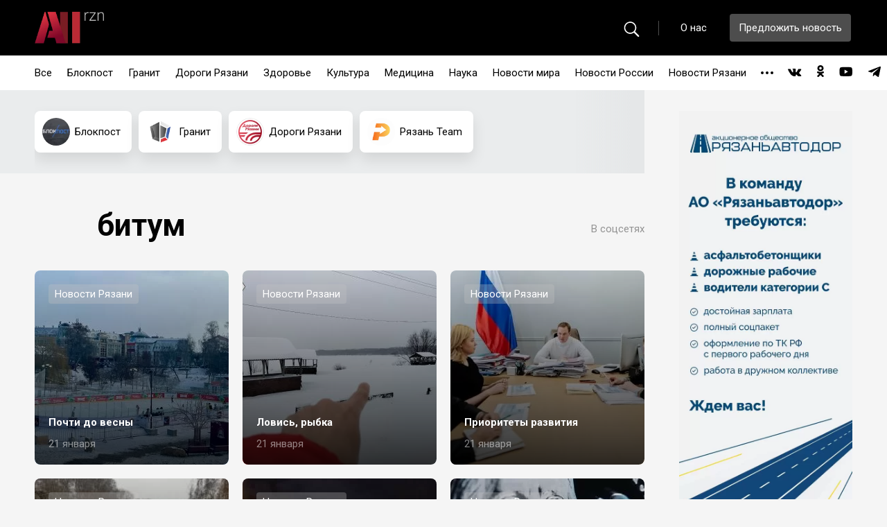

--- FILE ---
content_type: text/html; charset=UTF-8
request_url: https://allrzn.ru/tag/%D0%B1%D0%B8%D1%82%D1%83%D0%BC/
body_size: 9738
content:
<!DOCTYPE html>
<html lang="ru">
<head>
	<meta charset="utf-8">
	<title>битум - allrzn</title>
	<meta name="description" content="Allrzn.ru — интернет-СМИ для рязанцев, которые хотят знать обо всем, что происходит в городе и области.">
	<meta http-equiv="X-UA-Compatible" content="IE=edge">
	<meta name="viewport" content="width=device-width, initial-scale=1, maximum-scale=1">
	<meta property="og:image" content="path/to/image.jpg">
	
	<!--<link rel="apple-touch-icon" href="https://xn--80adpzmf5ftab.xn--p1ai/wp-content/themes/rznlife/img/favicon/apple-touch-icon.png">-->
	<!--<link rel="apple-touch-icon" sizes="72x72" href="https://xn--80adpzmf5ftab.xn--p1ai/wp-content/themes/rznlife/img/favicon/apple-touch-icon-72x72.png">-->
	<!--<link rel="apple-touch-icon" sizes="114x114" href="https://xn--80adpzmf5ftab.xn--p1ai/wp-content/themes/rznlife/img/favicon/apple-touch-icon-114x114.png">-->
	
	<link rel="shortcut icon" href="https://xn--80adpzmf5ftab.xn--p1ai/wp-content/themes/rznlife/img/favicon/favicon.ico" type="image/x-icon">
	<link rel="apple-touch-icon" sizes="180x180" href="https://xn--80adpzmf5ftab.xn--p1ai/wp-content/themes/rznlife/img/favicon/apple-touch-icon.png">
    <link rel="icon" type="image/png" sizes="32x32" href="https://xn--80adpzmf5ftab.xn--p1ai/wp-content/themes/rznlife/img/favicon/favicon-32x32.png">
    <link rel="icon" type="image/png" sizes="16x16" href="https://xn--80adpzmf5ftab.xn--p1ai/wp-content/themes/rznlife/img/favicon/favicon-16x16.png">
    <link rel="manifest" href="https://xn--80adpzmf5ftab.xn--p1ai/wp-content/themes/rznlife/img/favicon/site.webmanifest">
    <link rel="mask-icon" href="https://xn--80adpzmf5ftab.xn--p1ai/wp-content/themes/rznlife/img/favicon/safari-pinned-tab.svg" color="#5bbad5">
    <meta name="msapplication-TileColor" content="#da532c">
    <meta name="theme-color" content="#ffffff">
	
	
	
    	<meta name="theme-color" content="#000">
	<meta name="msapplication-navbutton-color" content="#000">
	<meta name="apple-mobile-web-app-status-bar-style" content="#000">
	<meta name="yandex-verification" content="1850914be0332fb1" />
	
	<!-- Yandex.Metrika counter -->
    <script type="text/javascript" >
       (function(m,e,t,r,i,k,a){m[i]=m[i]||function(){(m[i].a=m[i].a||[]).push(arguments)};
       m[i].l=1*new Date();k=e.createElement(t),a=e.getElementsByTagName(t)[0],k.async=1,k.src=r,a.parentNode.insertBefore(k,a)})
       (window, document, "script", "https://mc.yandex.ru/metrika/tag.js", "ym");
    
       ym(77763208, "init", {
            clickmap:true,
            trackLinks:true,
            accurateTrackBounce:true
       });
    </script>
    <noscript><div><img src="https://mc.yandex.ru/watch/77763208" style="position:absolute; left:-9999px;" alt="" /></div></noscript>
    <!-- /Yandex.Metrika counter -->
	
    <title>битум - allrzn</title>

		<!-- All in One SEO 4.1.0.3 -->
		<link rel="canonical" href="https://xn--80adpzmf5ftab.xn--p1ai/tag/%D0%B1%D0%B8%D1%82%D1%83%D0%BC/" />
		<script type="application/ld+json" class="aioseo-schema">
			{"@context":"https:\/\/schema.org","@graph":[{"@type":"WebSite","@id":"https:\/\/xn--80adpzmf5ftab.xn--p1ai\/#website","url":"https:\/\/xn--80adpzmf5ftab.xn--p1ai\/","name":"allrzn","publisher":{"@id":"https:\/\/xn--80adpzmf5ftab.xn--p1ai\/#organization"}},{"@type":"Organization","@id":"https:\/\/xn--80adpzmf5ftab.xn--p1ai\/#organization","name":"allrzn","url":"https:\/\/xn--80adpzmf5ftab.xn--p1ai\/","logo":{"@type":"ImageObject","@id":"https:\/\/xn--80adpzmf5ftab.xn--p1ai\/#organizationLogo","url":"https:\/\/xn--80adpzmf5ftab.xn--p1ai\/wp-content\/uploads\/2021\/04\/all_rzn-1.png","width":"100","height":"46"},"image":{"@id":"https:\/\/xn--80adpzmf5ftab.xn--p1ai\/#organizationLogo"},"sameAs":["https:\/\/www.facebook.com\/groups\/allrzn\/","https:\/\/twitter.com\/allrzn","https:\/\/instagram.com\/allrzn","https:\/\/www.youtube.com\/channel\/UCAA16dHlJyoIdE52bOBxZfQ"]},{"@type":"BreadcrumbList","@id":"https:\/\/xn--80adpzmf5ftab.xn--p1ai\/tag\/%D0%B1%D0%B8%D1%82%D1%83%D0%BC\/#breadcrumblist","itemListElement":[{"@type":"ListItem","@id":"https:\/\/xn--80adpzmf5ftab.xn--p1ai\/#listItem","position":"1","item":{"@id":"https:\/\/xn--80adpzmf5ftab.xn--p1ai\/#item","name":"\u0413\u043b\u0430\u0432\u043d\u0430\u044f","description":"allrzn \u2014 \u0438\u043d\u0442\u0435\u0440\u043d\u0435\u0442-\u0421\u041c\u0418 \u0434\u043b\u044f \u0440\u044f\u0437\u0430\u043d\u0446\u0435\u0432, \u043a\u043e\u0442\u043e\u0440\u044b\u0435 \u0445\u043e\u0442\u044f\u0442 \u0437\u043d\u0430\u0442\u044c \u043e\u0431\u043e \u0432\u0441\u0435\u043c, \u0447\u0442\u043e \u043f\u0440\u043e\u0438\u0441\u0445\u043e\u0434\u0438\u0442 \u0432 \u0433\u043e\u0440\u043e\u0434\u0435 \u0438 \u043e\u0431\u043b\u0430\u0441\u0442\u0438.","url":"https:\/\/xn--80adpzmf5ftab.xn--p1ai\/"},"nextItem":"https:\/\/xn--80adpzmf5ftab.xn--p1ai\/tag\/%d0%b1%d0%b8%d1%82%d1%83%d0%bc\/#listItem"},{"@type":"ListItem","@id":"https:\/\/xn--80adpzmf5ftab.xn--p1ai\/tag\/%d0%b1%d0%b8%d1%82%d1%83%d0%bc\/#listItem","position":"2","item":{"@id":"https:\/\/xn--80adpzmf5ftab.xn--p1ai\/tag\/%d0%b1%d0%b8%d1%82%d1%83%d0%bc\/#item","name":"\u0431\u0438\u0442\u0443\u043c","url":"https:\/\/xn--80adpzmf5ftab.xn--p1ai\/tag\/%d0%b1%d0%b8%d1%82%d1%83%d0%bc\/"},"previousItem":"https:\/\/xn--80adpzmf5ftab.xn--p1ai\/#listItem"}]},{"@type":"CollectionPage","@id":"https:\/\/xn--80adpzmf5ftab.xn--p1ai\/tag\/%D0%B1%D0%B8%D1%82%D1%83%D0%BC\/#collectionpage","url":"https:\/\/xn--80adpzmf5ftab.xn--p1ai\/tag\/%D0%B1%D0%B8%D1%82%D1%83%D0%BC\/","name":"\u0431\u0438\u0442\u0443\u043c - allrzn","inLanguage":"ru-RU","isPartOf":{"@id":"https:\/\/xn--80adpzmf5ftab.xn--p1ai\/#website"},"breadcrumb":{"@id":"https:\/\/xn--80adpzmf5ftab.xn--p1ai\/tag\/%D0%B1%D0%B8%D1%82%D1%83%D0%BC\/#breadcrumblist"}}]}
		</script>
		<!-- All in One SEO -->

<link rel='dns-prefetch' href='//xn--80adpzmf5ftab.xn--p1ai' />
<link rel='dns-prefetch' href='//s.w.org' />
<link rel="alternate" type="application/rss+xml" title="allrzn &raquo; Лента метки битум" href="https://xn--80adpzmf5ftab.xn--p1ai/tag/%d0%b1%d0%b8%d1%82%d1%83%d0%bc/feed/" />
		<!-- This site uses the Google Analytics by MonsterInsights plugin v7.17.0 - Using Analytics tracking - https://www.monsterinsights.com/ -->
		<!-- Note: MonsterInsights is not currently configured on this site. The site owner needs to authenticate with Google Analytics in the MonsterInsights settings panel. -->
					<!-- No UA code set -->
				<!-- / Google Analytics by MonsterInsights -->
				<script>
			window._wpemojiSettings = {"baseUrl":"https:\/\/s.w.org\/images\/core\/emoji\/13.0.1\/72x72\/","ext":".png","svgUrl":"https:\/\/s.w.org\/images\/core\/emoji\/13.0.1\/svg\/","svgExt":".svg","source":{"concatemoji":"https:\/\/xn--80adpzmf5ftab.xn--p1ai\/wp-includes\/js\/wp-emoji-release.min.js?ver=5.7.14"}};
			!function(e,a,t){var n,r,o,i=a.createElement("canvas"),p=i.getContext&&i.getContext("2d");function s(e,t){var a=String.fromCharCode;p.clearRect(0,0,i.width,i.height),p.fillText(a.apply(this,e),0,0);e=i.toDataURL();return p.clearRect(0,0,i.width,i.height),p.fillText(a.apply(this,t),0,0),e===i.toDataURL()}function c(e){var t=a.createElement("script");t.src=e,t.defer=t.type="text/javascript",a.getElementsByTagName("head")[0].appendChild(t)}for(o=Array("flag","emoji"),t.supports={everything:!0,everythingExceptFlag:!0},r=0;r<o.length;r++)t.supports[o[r]]=function(e){if(!p||!p.fillText)return!1;switch(p.textBaseline="top",p.font="600 32px Arial",e){case"flag":return s([127987,65039,8205,9895,65039],[127987,65039,8203,9895,65039])?!1:!s([55356,56826,55356,56819],[55356,56826,8203,55356,56819])&&!s([55356,57332,56128,56423,56128,56418,56128,56421,56128,56430,56128,56423,56128,56447],[55356,57332,8203,56128,56423,8203,56128,56418,8203,56128,56421,8203,56128,56430,8203,56128,56423,8203,56128,56447]);case"emoji":return!s([55357,56424,8205,55356,57212],[55357,56424,8203,55356,57212])}return!1}(o[r]),t.supports.everything=t.supports.everything&&t.supports[o[r]],"flag"!==o[r]&&(t.supports.everythingExceptFlag=t.supports.everythingExceptFlag&&t.supports[o[r]]);t.supports.everythingExceptFlag=t.supports.everythingExceptFlag&&!t.supports.flag,t.DOMReady=!1,t.readyCallback=function(){t.DOMReady=!0},t.supports.everything||(n=function(){t.readyCallback()},a.addEventListener?(a.addEventListener("DOMContentLoaded",n,!1),e.addEventListener("load",n,!1)):(e.attachEvent("onload",n),a.attachEvent("onreadystatechange",function(){"complete"===a.readyState&&t.readyCallback()})),(n=t.source||{}).concatemoji?c(n.concatemoji):n.wpemoji&&n.twemoji&&(c(n.twemoji),c(n.wpemoji)))}(window,document,window._wpemojiSettings);
		</script>
		<style>
img.wp-smiley,
img.emoji {
	display: inline !important;
	border: none !important;
	box-shadow: none !important;
	height: 1em !important;
	width: 1em !important;
	margin: 0 .07em !important;
	vertical-align: -0.1em !important;
	background: none !important;
	padding: 0 !important;
}
</style>
	<link rel='stylesheet' id='wp-block-library-css'  href='https://xn--80adpzmf5ftab.xn--p1ai/wp-includes/css/dist/block-library/style.min.css?ver=5.7.14' media='all' />
<link rel='stylesheet' id='wp-polls-css'  href='https://xn--80adpzmf5ftab.xn--p1ai/wp-content/plugins/wp-polls/polls-css.css?ver=2.77.3' media='all' />
<style id='wp-polls-inline-css'>
.wp-polls .pollbar {
	margin: 1px;
	font-size: 8px;
	line-height: 10px;
	height: 10px;
	background-image: url('https://xn--80adpzmf5ftab.xn--p1ai/wp-content/plugins/wp-polls/images/default_gradient/pollbg.gif');
	border: 1px solid #c8c8c8;
}

</style>
<link rel='stylesheet' id='rznlife-style-css'  href='https://xn--80adpzmf5ftab.xn--p1ai/wp-content/themes/rznlife/style.css?ver=1.0.17' media='all' />
<link rel='stylesheet' id='demo-style-css'  href='https://xn--80adpzmf5ftab.xn--p1ai/wp-content/themes/rznlife/zuck/demo/style.css?ver=5.7.14' media='all' />
<link rel='stylesheet' id='zuck-min-css'  href='https://xn--80adpzmf5ftab.xn--p1ai/wp-content/themes/rznlife/zuck/zuck.min.css?ver=5.7.14' media='all' />
<link rel='stylesheet' id='snapgram-css'  href='https://xn--80adpzmf5ftab.xn--p1ai/wp-content/themes/rznlife/zuck/skins/snapgram.css?ver=5.7.14' media='all' />
<link rel='stylesheet' id='vemdezap-css'  href='https://xn--80adpzmf5ftab.xn--p1ai/wp-content/themes/rznlife/zuck/skins/vemdezap.css?ver=5.7.14' media='all' />
<link rel='stylesheet' id='facesnap-css'  href='https://xn--80adpzmf5ftab.xn--p1ai/wp-content/themes/rznlife/zuck/skins/facesnap.css?ver=5.7.14' media='all' />
<link rel='stylesheet' id='snapssenger-css'  href='https://xn--80adpzmf5ftab.xn--p1ai/wp-content/themes/rznlife/zuck/skins/snapssenger.css?ver=5.7.14' media='all' />
<script src='https://xn--80adpzmf5ftab.xn--p1ai/wp-content/plugins/wp-yandex-metrika/assets/YmEc.min.js?ver=1.2.1' id='wp-yandex-metrika_YmEc-js'></script>
<script id='wp-yandex-metrika_YmEc-js-after'>
window.tmpwpym={datalayername:'dataLayer',counters:JSON.parse('[{"number":"98970380","webvisor":"1"}]'),targets:JSON.parse('[]')};
</script>
<script src='https://xn--80adpzmf5ftab.xn--p1ai/wp-includes/js/jquery/jquery.min.js?ver=3.5.1' id='jquery-core-js'></script>
<script src='https://xn--80adpzmf5ftab.xn--p1ai/wp-includes/js/jquery/jquery-migrate.min.js?ver=3.3.2' id='jquery-migrate-js'></script>
<script src='https://xn--80adpzmf5ftab.xn--p1ai/wp-content/plugins/wp-yandex-metrika/assets/frontend.min.js?ver=1.2.1' id='wp-yandex-metrika_frontend-js'></script>
<script src='https://xn--80adpzmf5ftab.xn--p1ai/wp-content/themes/rznlife/zuck/zuck.min.js?ver=5.7.14' id='snapssenger-js'></script>
<link rel="https://api.w.org/" href="https://xn--80adpzmf5ftab.xn--p1ai/wp-json/" /><link rel="alternate" type="application/json" href="https://xn--80adpzmf5ftab.xn--p1ai/wp-json/wp/v2/tags/728" /><link rel="EditURI" type="application/rsd+xml" title="RSD" href="https://xn--80adpzmf5ftab.xn--p1ai/xmlrpc.php?rsd" />
<link rel="wlwmanifest" type="application/wlwmanifest+xml" href="https://xn--80adpzmf5ftab.xn--p1ai/wp-includes/wlwmanifest.xml" /> 
<meta name="generator" content="WordPress 5.7.14" />
<script>document.createElement( "picture" );if(!window.HTMLPictureElement && document.addEventListener) {window.addEventListener("DOMContentLoaded", function() {var s = document.createElement("script");s.src = "https://xn--80adpzmf5ftab.xn--p1ai/wp-content/plugins/webp-express/js/picturefill.min.js";document.body.appendChild(s);});}</script><meta name="verification" content="f612c7d25f5690ad41496fcfdbf8d1" />        <!-- Yandex.Metrica counter -->
        <script type="text/javascript">
            (function (m, e, t, r, i, k, a) {
                m[i] = m[i] || function () {
                    (m[i].a = m[i].a || []).push(arguments)
                };
                m[i].l = 1 * new Date();
                k = e.createElement(t), a = e.getElementsByTagName(t)[0], k.async = 1, k.src = r, a.parentNode.insertBefore(k, a)
            })

            (window, document, "script", "https://mc.yandex.ru/metrika/tag.js", "ym");

            ym("98970380", "init", {
                clickmap: true,
                trackLinks: true,
                accurateTrackBounce: true,
                webvisor: true,
                ecommerce: "dataLayer",
                params: {
                    __ym: {
                        "ymCmsPlugin": {
                            "cms": "wordpress",
                            "cmsVersion":"5.7",
                            "pluginVersion": "1.2.1",
                            "ymCmsRip": "1300819023"
                        }
                    }
                }
            });
        </script>
        <!-- /Yandex.Metrica counter -->
        </head>
<body>
	<!-- start header -->
	<header class="header">
		<div class="header-top">
			<div class="wrapper">
				<div class="header-bar"><span></span></div>
				<div class="header-logo">
					<a href="/"><img src="/wp-content/uploads/2021/02/logo.png" alt=""></a>
				</div>
				<div class="search-btn"><svg width="15" height="15" viewBox="0 0 15 15" fill="none" xmlns="http://www.w3.org/2000/svg"><path d="M6.32031 11.9062C7.57031 11.9062 8.72656 11.5 9.66406 10.8047L13.3125 14.4609C13.4531 14.6094 13.6484 14.6797 13.8516 14.6797C14.2891 14.6797 14.5859 14.3438 14.5859 13.9297C14.5859 13.7344 14.5234 13.5469 14.375 13.3984L10.7422 9.75781C11.4922 8.79688 11.9453 7.59375 11.9453 6.28906C11.9453 3.1875 9.41406 0.664062 6.32031 0.664062C3.23438 0.664062 0.695312 3.1875 0.695312 6.28906C0.695312 9.38281 3.22656 11.9062 6.32031 11.9062ZM6.32031 10.8594C3.8125 10.8594 1.75 8.78906 1.75 6.28906C1.75 3.78125 3.8125 1.71094 6.32031 1.71094C8.82812 1.71094 10.8984 3.78125 10.8984 6.28906C10.8984 8.78906 8.82812 10.8594 6.32031 10.8594Z" fill="black"/></svg></div>
				<div class="header-row">
					<div class="header-search">
						<form method="GET" action="https://xn--80adpzmf5ftab.xn--p1ai">
							<div class="header-search__wrap">
								<span class="search-ico"><svg width="23" height="23" viewBox="0 0 23 23" fill="none" xmlns="http://www.w3.org/2000/svg"><path d="M9.43799 18.291C11.3911 18.291 13.1978 17.6562 14.6626 16.5698L20.3633 22.2827C20.583 22.5146 20.8882 22.6245 21.2056 22.6245C21.8892 22.6245 22.353 22.0996 22.353 21.4526C22.353 21.1475 22.2554 20.8545 22.0234 20.6226L16.3472 14.9341C17.519 13.4326 18.2271 11.5527 18.2271 9.51416C18.2271 4.66797 14.272 0.725098 9.43799 0.725098C4.61621 0.725098 0.648926 4.66797 0.648926 9.51416C0.648926 14.3481 4.604 18.291 9.43799 18.291ZM9.43799 16.6553C5.51953 16.6553 2.29688 13.4204 2.29688 9.51416C2.29688 5.5957 5.51953 2.36084 9.43799 2.36084C13.3564 2.36084 16.5913 5.5957 16.5913 9.51416C16.5913 13.4204 13.3564 16.6553 9.43799 16.6553Z" fill="white"/></svg></span>
								<input type="text" name="s" placeholder="Поиск">
								<span class="hb-ico close-ico"></span>
								<span class="hb-ico remove-ico"></span>
							</div>
						</form>
					</div>
					<div class="header-btns">
						<a href="/about" class="header-link">О нас</a>
						<div class="header-btn">
							<a data-fancybox data-src="#modal-offer" href="javascript:;">Предложить новость</a>
						</div>
						<ul class="mob-social">
                        <li><a href="https://vk.com/allrzn" target="_blank"><span class="hb-ico vk-ico"></span></a></li><li><a href="https://ok.ru/group/66866241273919" target="_blank"><span class="hb-ico clas-ico"></span></a></li><li><a href="https://www.youtube.com/channel/UCAA16dHlJyoIdE52bOBxZfQ" target="_blank"><span class="hb-ico you-ico"></span></a></li><li><a href="https://t.me/allrzn" target="_blank"><span class="hb-ico tg-ico"></span></a></li>						</ul>
					</div>
				</div>
			</div>
		</div>
		<div class="header-bottom">
			<div class="wrapper">
				<nav class="header-nav">
                    <ul class="header-menu">
                    <li class="item"><a href="/">Все</a></li>
                    <li class="item "><a href="/?tags=29">Блокпост</a></li><li class="item "><a href="/?tags=28">Гранит</a></li><li class="item "><a href="/?tags=5">Дороги Рязани</a></li><li class="item "><a href="/?tags=7444">Здоровье</a></li><li class="item "><a href="/?tags=2070">Культура</a></li><li class="item "><a href="/?tags=2072">Медицина</a></li><li class="item "><a href="/?tags=2069">Наука</a></li><li class="item "><a href="/?tags=2068">Новости мира</a></li><li class="item "><a href="/?tags=130">Новости России</a></li><li class="item "><a href="/?tags=4">Новости Рязани</a></li><li class="item "><a href="/?tags=2066">Образование</a></li><li class="item "><a href="/?tags=2067">Политика</a></li><li class="item "><a href="/?tags=2065">Происшествия</a></li><li class="item "><a href="/?tags=17">Рязань Team</a></li><li class="item "><a href="/?tags=2064">СOVID-19</a></li><li class="item "><a href="/?tags=6559">СВО</a></li><li class="item "><a href="/?tags=2071">Спорт</a></li><li class="item "><a href="/?tags=1">Экономика</a></li>                    <li class="drop">
							<a href="#" class="drop-text"><span></span></a>
							<ul class="drop-list">
							</ul>
						</li>
                    </ul>
				</nav>
				<ul class="header-social">
                    <li><a href="https://vk.com/allrzn" target="_blank"><span class="hb-ico vk-ico"></span></a></li><li><a href="https://ok.ru/group/66866241273919" target="_blank"><span class="hb-ico clas-ico"></span></a></li><li><a href="https://www.youtube.com/channel/UCAA16dHlJyoIdE52bOBxZfQ" target="_blank"><span class="hb-ico you-ico"></span></a></li><li><a href="https://t.me/allrzn" target="_blank"><span class="hb-ico tg-ico"></span></a></li>				</ul>
			</div>
		</div>
		<div class="search-bg"></div>
	</header>
	<!-- end header --><!-- start main -->
	<section class="main">
		<div class="wrapper">
			<div class="main-content">
				<div class="categories">
					<div class="categories-wrapper swiper-container">
						<div class="categories-slider swiper-wrapper">
							<div class="categories-slide swiper-slide"><a href="https://xn--80adpzmf5ftab.xn--p1ai/category/blockpost/" class="categories-wrap"><span class="categories-logo"><picture><source srcset="https://xn--80adpzmf5ftab.xn--p1ai/wp-content/webp-express/webp-images/uploads/2021/04/лого-блокпост.png.webp" type="image/webp"><img src="https://xn--80adpzmf5ftab.xn--p1ai/wp-content/uploads/2021/04/лого-блокпост.png" alt="" class="webpexpress-processed"></picture></span><span class="categories-name">Блокпост</span></a></div><!-- slide --><div class="categories-slide swiper-slide"><a href="https://xn--80adpzmf5ftab.xn--p1ai/category/granit_centr62/" class="categories-wrap"><span class="categories-logo"><picture><source srcset="https://xn--80adpzmf5ftab.xn--p1ai/wp-content/webp-express/webp-images/uploads/2021/04/Без-имени-1.png.webp" type="image/webp"><img src="https://xn--80adpzmf5ftab.xn--p1ai/wp-content/uploads/2021/04/Без-имени-1.png" alt="" class="webpexpress-processed"></picture></span><span class="categories-name">Гранит</span></a></div><!-- slide --><div class="categories-slide swiper-slide"><a href="https://xn--80adpzmf5ftab.xn--p1ai/category/dorogi_ryazani/" class="categories-wrap"><span class="categories-logo"><picture><source srcset="https://xn--80adpzmf5ftab.xn--p1ai/wp-content/webp-express/webp-images/uploads/2021/02/logo-1-min.png.webp" type="image/webp"><img src="https://xn--80adpzmf5ftab.xn--p1ai/wp-content/uploads/2021/02/logo-1-min.png" alt="" class="webpexpress-processed"></picture></span><span class="categories-name">Дороги Рязани</span></a></div><!-- slide --><div class="categories-slide swiper-slide"><a href="https://xn--80adpzmf5ftab.xn--p1ai/category/ryazan-team/" class="categories-wrap"><span class="categories-logo"><picture><source srcset="https://xn--80adpzmf5ftab.xn--p1ai/wp-content/webp-express/webp-images/uploads/2021/04/5LnkySHZt-w-1.jpg.webp" type="image/webp"><img src="https://xn--80adpzmf5ftab.xn--p1ai/wp-content/uploads/2021/04/5LnkySHZt-w-1.jpg" alt="" class="webpexpress-processed"></picture></span><span class="categories-name">Рязань Team</span></a></div><!-- slide -->						</div>
						<div class="swiper-button-next"><svg width="8" height="26" viewBox="0 0 8 26" fill="none" xmlns="http://www.w3.org/2000/svg"><path d="M2.42188 25.3281L6.71875 14.6406C6.89062 14.2344 7.0625 13.7344 7.0625 13.3438C7.0625 12.9531 6.89062 12.4531 6.71875 12.0469L2.42188 1.35938C2.28125 0.984375 1.95312 0.796875 1.65625 0.796875C1.14062 0.796875 0.765625 1.17188 0.765625 1.70312C0.765625 1.95312 0.890625 2.29688 0.984375 2.53125L5.32812 13.3438L0.984375 24.1562C0.890625 24.3906 0.765625 24.7344 0.765625 25C0.765625 25.5156 1.14062 25.8906 1.65625 25.8906C1.95312 25.8906 2.28125 25.7031 2.42188 25.3281Z" fill="black"/></svg></div>
						<div class="swiper-button-prev"><svg width="8" height="26" viewBox="0 0 8 26" fill="none" xmlns="http://www.w3.org/2000/svg"><path d="M2.42188 25.3281L6.71875 14.6406C6.89062 14.2344 7.0625 13.7344 7.0625 13.3438C7.0625 12.9531 6.89062 12.4531 6.71875 12.0469L2.42188 1.35938C2.28125 0.984375 1.95312 0.796875 1.65625 0.796875C1.14062 0.796875 0.765625 1.17188 0.765625 1.70312C0.765625 1.95312 0.890625 2.29688 0.984375 2.53125L5.32812 13.3438L0.984375 24.1562C0.890625 24.3906 0.765625 24.7344 0.765625 25C0.765625 25.5156 1.14062 25.8906 1.65625 25.8906C1.95312 25.8906 2.28125 25.7031 2.42188 25.3281Z" fill="black"/></svg></div>
					</div>
				</div>
                <div class="rubricator">
					<div class="rubricator-row">

						<div class="rubricator-logo"><img src="" alt=""></div>
						<h1 class="page-title">битум</h1>
					</div>
					<div class="rubricator-links">
						<p>В соцсетях</p>
						<ul class="rubricator-social">
                        						</ul>
					</div>
				</div>
                                <div class="news" data-cat="4" data-is_end="0">
                    <div class="news-col"><a href="https://xn--80adpzmf5ftab.xn--p1ai/2026/01/21/%d0%bf%d0%be%d1%87%d1%82%d0%b8-%d0%b4%d0%be-%d0%b2%d0%b5%d1%81%d0%bd%d1%8b/" class="news-wrap"><picture><source srcset="https://xn--80adpzmf5ftab.xn--p1ai/wp-content/webp-express/webp-images/uploads/2026/01/5442686148267413786-373x280.jpg.webp 373w, https://xn--80adpzmf5ftab.xn--p1ai/wp-content/webp-express/webp-images/uploads/2026/01/5442686148267413786-300x225.jpg.webp 300w, https://xn--80adpzmf5ftab.xn--p1ai/wp-content/webp-express/webp-images/uploads/2026/01/5442686148267413786-1024x768.jpg.webp 1024w, https://xn--80adpzmf5ftab.xn--p1ai/wp-content/webp-express/webp-images/uploads/2026/01/5442686148267413786-768x576.jpg.webp 768w, https://xn--80adpzmf5ftab.xn--p1ai/wp-content/webp-express/webp-images/uploads/2026/01/5442686148267413786-1536x1152.jpg.webp 1536w, https://xn--80adpzmf5ftab.xn--p1ai/wp-content/webp-express/webp-images/uploads/2026/01/5442686148267413786-2048x1536.jpg.webp 2048w, https://xn--80adpzmf5ftab.xn--p1ai/wp-content/webp-express/webp-images/uploads/2026/01/5442686148267413786-880x660.jpg.webp 880w" sizes="(max-width: 373px) 100vw, 373px" type="image/webp"><img width="373" height="280" src="https://xn--80adpzmf5ftab.xn--p1ai/wp-content/uploads/2026/01/5442686148267413786-373x280.jpg" class="attachment-newsimg-thumb size-newsimg-thumb webpexpress-processed" alt="POChTI_DO_VESNY" loading="lazy" srcset="https://xn--80adpzmf5ftab.xn--p1ai/wp-content/uploads/2026/01/5442686148267413786-373x280.jpg 373w, https://xn--80adpzmf5ftab.xn--p1ai/wp-content/uploads/2026/01/5442686148267413786-300x225.jpg 300w, https://xn--80adpzmf5ftab.xn--p1ai/wp-content/uploads/2026/01/5442686148267413786-1024x768.jpg 1024w, https://xn--80adpzmf5ftab.xn--p1ai/wp-content/uploads/2026/01/5442686148267413786-768x576.jpg 768w, https://xn--80adpzmf5ftab.xn--p1ai/wp-content/uploads/2026/01/5442686148267413786-1536x1152.jpg 1536w, https://xn--80adpzmf5ftab.xn--p1ai/wp-content/uploads/2026/01/5442686148267413786-2048x1536.jpg 2048w, https://xn--80adpzmf5ftab.xn--p1ai/wp-content/uploads/2026/01/5442686148267413786-880x660.jpg 880w" sizes="(max-width: 373px) 100vw, 373px"></picture><span class="news-tag">Новости Рязани</span><div class="news-info"><h3 class="news-name">Почти до весны</h3><span class="news-date">21 января</span></div></a></div><!-- col --><div class="news-col"><a href="https://xn--80adpzmf5ftab.xn--p1ai/2026/01/21/%d0%bb%d0%be%d0%b2%d0%b8%d1%81%d1%8c-%d1%80%d1%8b%d0%b1%d0%ba%d0%b0/" class="news-wrap"><picture><source srcset="https://xn--80adpzmf5ftab.xn--p1ai/wp-content/webp-express/webp-images/uploads/2026/01/5442686148267413750-386x280.jpg.webp 386w, https://xn--80adpzmf5ftab.xn--p1ai/wp-content/webp-express/webp-images/uploads/2026/01/5442686148267413750-300x218.jpg.webp 300w, https://xn--80adpzmf5ftab.xn--p1ai/wp-content/webp-express/webp-images/uploads/2026/01/5442686148267413750-1024x743.jpg.webp 1024w, https://xn--80adpzmf5ftab.xn--p1ai/wp-content/webp-express/webp-images/uploads/2026/01/5442686148267413750-768x557.jpg.webp 768w, https://xn--80adpzmf5ftab.xn--p1ai/wp-content/webp-express/webp-images/uploads/2026/01/5442686148267413750-880x638.jpg.webp 880w, https://xn--80adpzmf5ftab.xn--p1ai/wp-content/webp-express/webp-images/uploads/2026/01/5442686148267413750.jpg.webp 1191w" sizes="(max-width: 386px) 100vw, 386px" type="image/webp"><img width="386" height="280" src="https://xn--80adpzmf5ftab.xn--p1ai/wp-content/uploads/2026/01/5442686148267413750-386x280.jpg" class="attachment-newsimg-thumb size-newsimg-thumb webpexpress-processed" alt="LOVIS',_RYBKA" loading="lazy" srcset="https://xn--80adpzmf5ftab.xn--p1ai/wp-content/uploads/2026/01/5442686148267413750-386x280.jpg 386w, https://xn--80adpzmf5ftab.xn--p1ai/wp-content/uploads/2026/01/5442686148267413750-300x218.jpg 300w, https://xn--80adpzmf5ftab.xn--p1ai/wp-content/uploads/2026/01/5442686148267413750-1024x743.jpg 1024w, https://xn--80adpzmf5ftab.xn--p1ai/wp-content/uploads/2026/01/5442686148267413750-768x557.jpg 768w, https://xn--80adpzmf5ftab.xn--p1ai/wp-content/uploads/2026/01/5442686148267413750-880x638.jpg 880w, https://xn--80adpzmf5ftab.xn--p1ai/wp-content/uploads/2026/01/5442686148267413750.jpg 1191w" sizes="(max-width: 386px) 100vw, 386px"></picture><span class="news-tag">Новости Рязани</span><div class="news-info"><h3 class="news-name">Ловись, рыбка</h3><span class="news-date">21 января</span></div></a></div><!-- col --><div class="news-col"><a href="https://xn--80adpzmf5ftab.xn--p1ai/2026/01/21/%d0%bf%d1%80%d0%b8%d0%be%d1%80%d0%b8%d1%82%d0%b5%d1%82%d1%8b-%d1%80%d0%b0%d0%b7%d0%b2%d0%b8%d1%82%d0%b8%d1%8f/" class="news-wrap"><picture><source srcset="https://xn--80adpzmf5ftab.xn--p1ai/wp-content/webp-express/webp-images/uploads/2026/01/5442686148267413576-419x280.jpg.webp 419w, https://xn--80adpzmf5ftab.xn--p1ai/wp-content/webp-express/webp-images/uploads/2026/01/5442686148267413576-300x200.jpg.webp 300w, https://xn--80adpzmf5ftab.xn--p1ai/wp-content/webp-express/webp-images/uploads/2026/01/5442686148267413576-768x513.jpg.webp 768w, https://xn--80adpzmf5ftab.xn--p1ai/wp-content/webp-express/webp-images/uploads/2026/01/5442686148267413576.jpg.webp 800w" sizes="(max-width: 419px) 100vw, 419px" type="image/webp"><img width="419" height="280" src="https://xn--80adpzmf5ftab.xn--p1ai/wp-content/uploads/2026/01/5442686148267413576-419x280.jpg" class="attachment-newsimg-thumb size-newsimg-thumb webpexpress-processed" alt="PRIORITETY_RAZVITIYa" loading="lazy" srcset="https://xn--80adpzmf5ftab.xn--p1ai/wp-content/uploads/2026/01/5442686148267413576-419x280.jpg 419w, https://xn--80adpzmf5ftab.xn--p1ai/wp-content/uploads/2026/01/5442686148267413576-300x200.jpg 300w, https://xn--80adpzmf5ftab.xn--p1ai/wp-content/uploads/2026/01/5442686148267413576-768x513.jpg 768w, https://xn--80adpzmf5ftab.xn--p1ai/wp-content/uploads/2026/01/5442686148267413576.jpg 800w" sizes="(max-width: 419px) 100vw, 419px"></picture><span class="news-tag">Новости Рязани</span><div class="news-info"><h3 class="news-name">Приоритеты развития</h3><span class="news-date">21 января</span></div></a></div><!-- col --><div class="news-col"><a href="https://xn--80adpzmf5ftab.xn--p1ai/2026/01/20/%d1%80%d0%b0%d0%b7%d0%b1%d0%be%d1%80-%d0%bf%d0%be%d0%bb%d0%b5%d1%82%d0%be%d0%b2-2/" class="news-wrap"><picture><source srcset="https://xn--80adpzmf5ftab.xn--p1ai/wp-content/webp-express/webp-images/uploads/2026/01/5438492112702869847-210x280.jpg.webp 210w, https://xn--80adpzmf5ftab.xn--p1ai/wp-content/webp-express/webp-images/uploads/2026/01/5438492112702869847-225x300.jpg.webp 225w, https://xn--80adpzmf5ftab.xn--p1ai/wp-content/webp-express/webp-images/uploads/2026/01/5438492112702869847-768x1024.jpg.webp 768w, https://xn--80adpzmf5ftab.xn--p1ai/wp-content/webp-express/webp-images/uploads/2026/01/5438492112702869847-880x1173.jpg.webp 880w, https://xn--80adpzmf5ftab.xn--p1ai/wp-content/webp-express/webp-images/uploads/2026/01/5438492112702869847.jpg.webp 960w" sizes="(max-width: 210px) 100vw, 210px" type="image/webp"><img width="210" height="280" src="https://xn--80adpzmf5ftab.xn--p1ai/wp-content/uploads/2026/01/5438492112702869847-210x280.jpg" class="attachment-newsimg-thumb size-newsimg-thumb webpexpress-processed" alt="RAZBOR_POLETOV" loading="lazy" srcset="https://xn--80adpzmf5ftab.xn--p1ai/wp-content/uploads/2026/01/5438492112702869847-210x280.jpg 210w, https://xn--80adpzmf5ftab.xn--p1ai/wp-content/uploads/2026/01/5438492112702869847-225x300.jpg 225w, https://xn--80adpzmf5ftab.xn--p1ai/wp-content/uploads/2026/01/5438492112702869847-768x1024.jpg 768w, https://xn--80adpzmf5ftab.xn--p1ai/wp-content/uploads/2026/01/5438492112702869847-880x1173.jpg 880w, https://xn--80adpzmf5ftab.xn--p1ai/wp-content/uploads/2026/01/5438492112702869847.jpg 960w" sizes="(max-width: 210px) 100vw, 210px"></picture><span class="news-tag">Новости Рязани</span><div class="news-info"><h3 class="news-name">Разбор полетов</h3><span class="news-date">20 января</span></div></a></div><!-- col --><div class="news-col"><a href="https://xn--80adpzmf5ftab.xn--p1ai/2026/01/20/%d0%ba%d1%80%d0%b5%d1%89%d0%b5%d0%bd%d0%b8%d0%b5-%d0%b1%d0%b5%d0%b7-%d0%bf%d1%80%d0%be%d0%b8%d1%81%d1%88%d0%b5%d1%81%d1%82%d0%b2%d0%b8%d0%b9/" class="news-wrap"><picture><source srcset="https://xn--80adpzmf5ftab.xn--p1ai/wp-content/webp-express/webp-images/uploads/2026/01/5438561566619013418-1-420x280.jpg.webp 420w, https://xn--80adpzmf5ftab.xn--p1ai/wp-content/webp-express/webp-images/uploads/2026/01/5438561566619013418-1-300x200.jpg.webp 300w, https://xn--80adpzmf5ftab.xn--p1ai/wp-content/webp-express/webp-images/uploads/2026/01/5438561566619013418-1-768x512.jpg.webp 768w, https://xn--80adpzmf5ftab.xn--p1ai/wp-content/webp-express/webp-images/uploads/2026/01/5438561566619013418-1.jpg.webp 800w" sizes="(max-width: 420px) 100vw, 420px" type="image/webp"><img width="420" height="280" src="https://xn--80adpzmf5ftab.xn--p1ai/wp-content/uploads/2026/01/5438561566619013418-1-420x280.jpg" class="attachment-newsimg-thumb size-newsimg-thumb webpexpress-processed" alt="KREShchENIE_BEZ_PROISShESTVIJ" loading="lazy" srcset="https://xn--80adpzmf5ftab.xn--p1ai/wp-content/uploads/2026/01/5438561566619013418-1-420x280.jpg 420w, https://xn--80adpzmf5ftab.xn--p1ai/wp-content/uploads/2026/01/5438561566619013418-1-300x200.jpg 300w, https://xn--80adpzmf5ftab.xn--p1ai/wp-content/uploads/2026/01/5438561566619013418-1-768x512.jpg 768w, https://xn--80adpzmf5ftab.xn--p1ai/wp-content/uploads/2026/01/5438561566619013418-1.jpg 800w" sizes="(max-width: 420px) 100vw, 420px"></picture><span class="news-tag">Новости Рязани</span><div class="news-info"><h3 class="news-name">Крещение без происшествий</h3><span class="news-date">20 января</span></div></a></div><!-- col --><div class="news-col"><a href="https://xn--80adpzmf5ftab.xn--p1ai/2026/01/20/%d0%ba-%d1%8e%d0%b1%d0%b8%d0%bb%d0%b5%d1%8e-%d1%80%d1%8f%d0%b7%d0%b0%d0%bd%d1%81%d0%ba%d0%be%d0%b3%d0%be-%d0%b2%d0%b8%d1%86%d0%b5-%d0%b3%d1%83%d0%b1%d0%b5%d1%80%d0%bd%d0%b0%d1%82%d0%be%d1%80%d0%b0/" class="news-wrap"><picture><source srcset="https://xn--80adpzmf5ftab.xn--p1ai/wp-content/webp-express/webp-images/uploads/2026/01/5438362138402558098-517x280.jpg.webp 517w, https://xn--80adpzmf5ftab.xn--p1ai/wp-content/webp-express/webp-images/uploads/2026/01/5438362138402558098-300x162.jpg.webp 300w, https://xn--80adpzmf5ftab.xn--p1ai/wp-content/webp-express/webp-images/uploads/2026/01/5438362138402558098-1024x554.jpg.webp 1024w, https://xn--80adpzmf5ftab.xn--p1ai/wp-content/webp-express/webp-images/uploads/2026/01/5438362138402558098-768x416.jpg.webp 768w, https://xn--80adpzmf5ftab.xn--p1ai/wp-content/webp-express/webp-images/uploads/2026/01/5438362138402558098-880x476.jpg.webp 880w, https://xn--80adpzmf5ftab.xn--p1ai/wp-content/webp-express/webp-images/uploads/2026/01/5438362138402558098.jpg.webp 1206w" sizes="(max-width: 517px) 100vw, 517px" type="image/webp"><img width="517" height="280" src="https://xn--80adpzmf5ftab.xn--p1ai/wp-content/uploads/2026/01/5438362138402558098-517x280.jpg" class="attachment-newsimg-thumb size-newsimg-thumb webpexpress-processed" alt="K_YuBILEYu_RYaZANSKOGO_VICE-GUBERNATORA" loading="lazy" srcset="https://xn--80adpzmf5ftab.xn--p1ai/wp-content/uploads/2026/01/5438362138402558098-517x280.jpg 517w, https://xn--80adpzmf5ftab.xn--p1ai/wp-content/uploads/2026/01/5438362138402558098-300x162.jpg 300w, https://xn--80adpzmf5ftab.xn--p1ai/wp-content/uploads/2026/01/5438362138402558098-1024x554.jpg 1024w, https://xn--80adpzmf5ftab.xn--p1ai/wp-content/uploads/2026/01/5438362138402558098-768x416.jpg 768w, https://xn--80adpzmf5ftab.xn--p1ai/wp-content/uploads/2026/01/5438362138402558098-880x476.jpg 880w, https://xn--80adpzmf5ftab.xn--p1ai/wp-content/uploads/2026/01/5438362138402558098.jpg 1206w" sizes="(max-width: 517px) 100vw, 517px"></picture><span class="news-tag">Новости Рязани</span><div class="news-info"><h3 class="news-name">К юбилею рязанского вице-губернатора</h3><span class="news-date">20 января</span></div></a></div><!-- col -->                </div>
            </div>

			<div class="main-sidebar">
                <div class="main-sidebar__block"><a href="https://avtodor-rzn.ru/"  target="_blank" class="main-sidebar__block-wrap"><picture><source srcset="https://xn--80adpzmf5ftab.xn--p1ai/wp-content/webp-express/webp-images/uploads/2022/08/photo_2022-08-25_16-43-27.jpg.webp" type="image/webp"><img src="https://xn--80adpzmf5ftab.xn--p1ai/wp-content/uploads/2022/08/photo_2022-08-25_16-43-27.jpg" alt="" class="webpexpress-processed"></picture></a></div><div class="main-sidebar__block"><a href="http://c-mediagroup.ru/#главная"  target="_blank" class="main-sidebar__block-wrap"><picture><source srcset="https://xn--80adpzmf5ftab.xn--p1ai/wp-content/webp-express/webp-images/uploads/2021/06/cmg.jpg.webp" type="image/webp"><img src="https://xn--80adpzmf5ftab.xn--p1ai/wp-content/uploads/2021/06/cmg.jpg" alt="" class="webpexpress-processed"></picture></a></div><div class="main-sidebar__block"><a href="https://vk.com/granit_centr62"  target="_blank" class="main-sidebar__block-wrap"><picture><source srcset="https://xn--80adpzmf5ftab.xn--p1ai/wp-content/webp-express/webp-images/uploads/2021/04/granit-4.jpg.webp" type="image/webp"><img src="https://xn--80adpzmf5ftab.xn--p1ai/wp-content/uploads/2021/04/granit-4.jpg" alt="" class="webpexpress-processed"></picture></a></div><div class="main-sidebar__block"><a href="https://vk.com/roadrzn62"  target="_blank" class="main-sidebar__block-wrap"><picture><source srcset="https://xn--80adpzmf5ftab.xn--p1ai/wp-content/webp-express/webp-images/uploads/2021/04/дороги-рязани.jpg.webp" type="image/webp"><img src="https://xn--80adpzmf5ftab.xn--p1ai/wp-content/uploads/2021/04/дороги-рязани.jpg" alt="" class="webpexpress-processed"></picture></a></div>			</div>
            </div>
		</div>
	</section>
	<!-- end main -->
<!-- start footer -->
	<footer class="footer">
		<div class="wrapper">
			<div class="footer-info-left">
				<ul class="footer-list">
				<li><a href="/">Все</a></li>
				<li class="item"><a href="/?tags=29">Блокпост</a></li><li class="item"><a href="/?tags=28">Гранит</a></li><li class="item"><a href="/?tags=5">Дороги Рязани</a></li><li class="item"><a href="/?tags=7444">Здоровье</a></li><li class="item"><a href="/?tags=2070">Культура</a></li><li class="item"><a href="/?tags=2072">Медицина</a></li>				</ul>
				<div class="footer-text">
						Сетевое Издание Вся Рязань (All Rzn) зарегистрировано в&nbsp;Федеральной службе по&nbsp;надзору в&nbsp;сфере связи, информационных<br>технологий и&nbsp;массовых коммуникаций (Роскомнадзор) 09&nbsp;апреля 2021&nbsp;года. Регистрационный номер Эл &#8470; ФС77-80786 <br>
						Учредитель: Общество с&nbsp;ограниченной ответственностью &laquo;КОНСАЛТИНГ МЕДИА ГРУПП&raquo; <br>
						Главный редактор: Васильев&nbsp;М.&nbsp;Ю. <br>	Адрес электронной почты редакции: allrzn@yandex.ru <br> Телефон редакции: +7 (910) 902-17-92 <br> 
                        <br><a href="https://disk.yandex.ru/i/g3UMsSTvl3IyBg">Политика конфиденциальности</a><br>
						<b class="ms">Настоящий ресурс содержит материалы&nbsp;16+</b>
				</div>
			</div>
			<div class="footer-info-right">
				<p class="ms">&copy;&nbsp;2020 allrzn</p>
				<img src="/wp-content/uploads/2021/02/footer-logo.png" alt="">
				<b class="mh">Настоящий ресурс<br>содержит материалы&nbsp;16+</b>
				<p class="mh">&copy;&nbsp;2020 allrzn</p>
			</div>
		</div>
	</footer>
	<!-- end footer -->
	<div class="modalStories">
		</div>
	<!-- fancybox modal -->
	<div style="display: none;" id="modal-offer" class="modal">
		<div class="modal-close"></div>
		<div class="modal-all">
			<div class="modal-wrap"><!-- add class modal-done for done -->
				<div class="modal-content">
					<h3 class="modal-title">Предложите новость</h3>
					<form id="modal-form">
						<div class="input-block input-block__textarea">
							<textarea name="text" id="i-1"></textarea>
							<label for="i-1">Что произошло?</label>
						</div>
						<div class="input-block_wrap">
							<div class="input-block">
								<input id="i-2" type="text" name="link[]" onkeyup="showTrash(this);" />
								<label for="i-2">Ссылка на видео</label>
								<span class="hb-ico input-ico" onclick="clearValue(this)"></span>
							</div>
						</div>
						<a href="javascript:(0)" class="modal-add" id="modal-add">
							<span class="hb-ico plus-ico"></span>
							Добавить ещё одну ссылку
						</a>
						<div class="modal-row" id="modal-row">
							<div class="modal-col">
								<div class="modal-col__wrap">
									<div class="input-download">
										<input type="file" name="files[]" id="upload-img">
										<span class="hb-ico photo-ico"></span>
									</div>
								</div>
							</div>
						</div>
						<button type="button" class="main-btn" id="modal-btn" disabled>Отправить</button>
					</form>
				</div>
				<div class="modal-info">
					<h3 class="modal-title">Спасибо!</h3>
					<p>Новость будет опубликована после того, как ее проверит администратор</p>
				</div>
			</div>
			<div class="modal-bottom">
				<p>Вы можете связаться с нами в соцсетях</p>
				<ul class="modal-social">
					<li><a href="https://vk.com/allrzn" target="_blank"><span class="hb-ico vk-ico"></span></a></li><li><a href="https://ok.ru/group/66866241273919" target="_blank"><span class="hb-ico clas-ico"></span></a></li><li><a href="https://www.youtube.com/channel/UCAA16dHlJyoIdE52bOBxZfQ" target="_blank"><span class="hb-ico you-ico"></span></a></li><li><a href="https://t.me/allrzn" target="_blank"><span class="hb-ico tg-ico"></span></a></li>				</ul>
			</div>
		</div>
	</div>
            <noscript>
                <div>
                    <img src="https://mc.yandex.ru/watch/98970380" style="position:absolute; left:-9999px;" alt=""/>
                </div>
            </noscript>
            <script id='wp-polls-js-extra'>
var pollsL10n = {"ajax_url":"https:\/\/xn--80adpzmf5ftab.xn--p1ai\/wp-admin\/admin-ajax.php","text_wait":"\u0412\u0430\u0448 \u043f\u043e\u0441\u043b\u0435\u0434\u043d\u0438\u0439 \u0437\u0430\u043f\u0440\u043e\u0441 \u0435\u0449\u0435 \u043e\u0431\u0440\u0430\u0431\u0430\u0442\u044b\u0432\u0430\u0435\u0442\u0441\u044f. \u041f\u043e\u0436\u0430\u043b\u0443\u0439\u0441\u0442\u0430 \u043f\u043e\u0434\u043e\u0436\u0434\u0438\u0442\u0435 ...","text_valid":"\u041f\u043e\u0436\u0430\u043b\u0443\u0439\u0441\u0442\u0430 \u043a\u043e\u0440\u0440\u0435\u043a\u0442\u043d\u043e \u0432\u044b\u0431\u0435\u0440\u0438\u0442\u0435 \u043e\u0442\u0432\u0435\u0442.","text_multiple":"\u041c\u0430\u043a\u0441\u0438\u043c\u0430\u043b\u044c\u043d\u043e \u0434\u043e\u043f\u0443\u0441\u0442\u0438\u043c\u043e\u0435 \u0447\u0438\u0441\u043b\u043e \u0432\u0430\u0440\u0438\u0430\u043d\u0442\u043e\u0432:","show_loading":"1","show_fading":"1"};
</script>
<script src='https://xn--80adpzmf5ftab.xn--p1ai/wp-content/plugins/wp-polls/polls-js.js?ver=2.77.3' id='wp-polls-js'></script>
<script src='https://xn--80adpzmf5ftab.xn--p1ai/wp-content/themes/rznlife/js/scripts.min.js?ver=11' id='scripts-js'></script>
<script src='https://xn--80adpzmf5ftab.xn--p1ai/wp-includes/js/wp-embed.min.js?ver=5.7.14' id='wp-embed-js'></script>
</body>
</html>